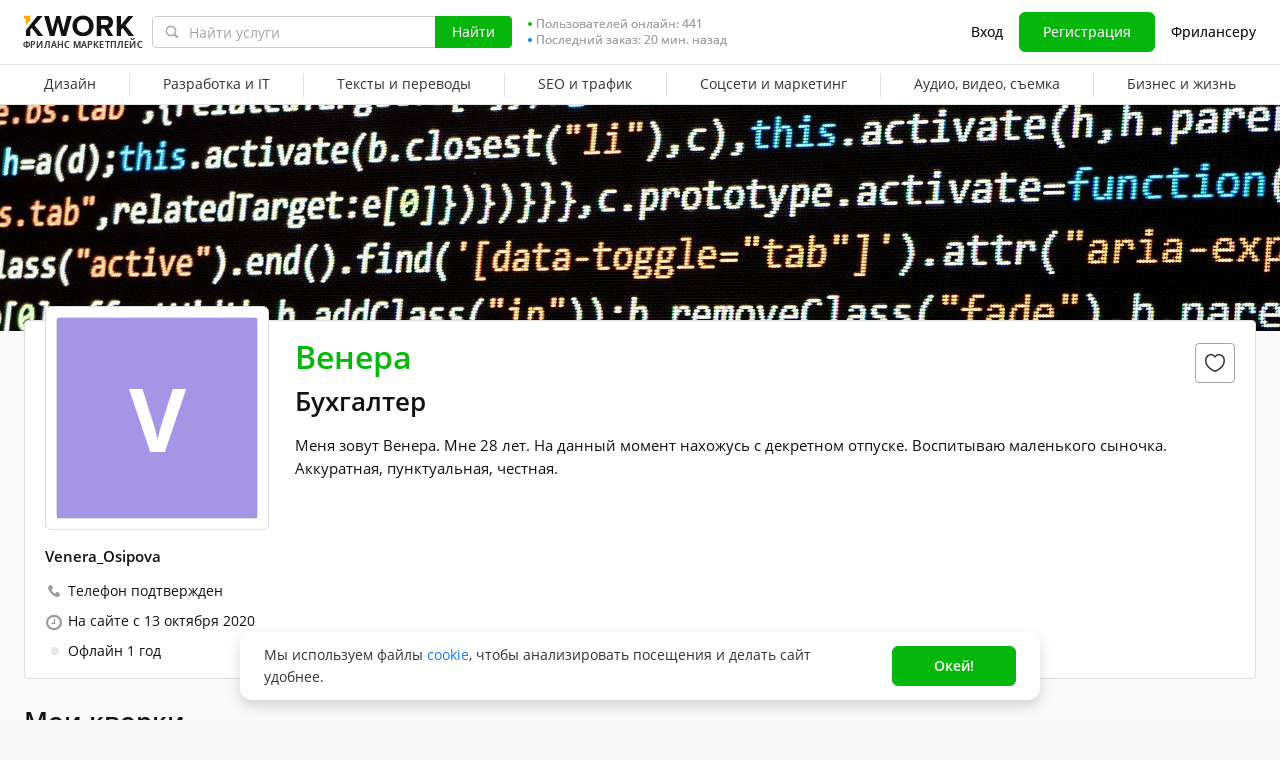

--- FILE ---
content_type: text/javascript
request_url: https://cdn-edge.kwork.ru/js/locales/ru_RU/header.js?ver=27af4748a9cf190fc6_cors
body_size: 14794
content:
var translationsObject2028623120030142392 = {"components/text-counter":{"maxText":"{{0}} из {{1}}","maxSymbolsText":"{{0}} из {{1}} символов","minText":"{{0}} из {{1}} минимум","minSymbolsText":"{{0}} из {{1}} символов минимум","bothText":"{{0}} из {{1}} (минимум {{2}})","bothSymbolsText":"{{0}} из {{1}} символов (минимум {{2}})"},"components/signup/signup":{"enterEmailAddress":"Нужно ввести адрес электронной почты","invalidEmailAddress":"Некорректный адрес электронной почты","registerPopupTitle":"Регистрация","email":"Электронная почта","enterPromoCode":"Введите промокод","promoCodeTitle":"Промокод","iHavePromoCode":"У меня есть промокод","buyer":"покупатель","seller":"продавец","next":"Далее","loginLength":"От 4 до 20 символов","loginOnlyLatin":"Только латинские буквы, цифры и знаки - и _","minPasswordLength":"Минимальная длина - 5 символов","passwordSimpleCombinations":"Не используйте логин в качестве пароля и простые комбинации, например 12345678","loginEmpty":"Нужно ввести логин","loginMustContainLeast4Characters":"Логин должен быть не короче 4-х символов","loginShouldNotExceed":"Логин не может быть длиннее {{0}} символов","loginMustContainOnlyLatinLetters":"Логин может содержать только латинские буквы, цифры и знаки - и _","passwordEmpty":"Нужно ввести пароль","doesNotAcceptMessages":"{{0}} не принимает сообщения от {{1}}. Используйте другой email, пожалуйста","fakeLogin":"Пожалуйста, укажите имя, не содержащее {{word}}","loginAlreadyTakenAddSymbols":"Такой логин занят, добавьте символы для уникальности","confirmNotRobot":"Подтвердите, что вы не робот","notAcceptMessages":"{{0}} не принимает сообщения от Kwork. Используйте другой email, пожалуйста","emailAssociatedWithDeletedKworkAccount":"Этот email уже использовался в аккаунте, который был удалён. Повторное использование email невозможно.","maximumEmailLength":"Максимальная длина email - {{0}} символов","chooseUsername":"Ваш логин (будет виден всем)","username":"Логин","emailForPhone":"Добавьте электронную почту","password":"Пароль","joinNow":"Зарегистрироваться","continueFacebook":"Войти через Facebook","loginViaVkontakte":"Войти через Вконтакте","orRegisterVia":"или","alreadyRegistered":"Уже зарегистрированы?","signInLinkTitle":"Войти","returnToLogin":"Вернуться ко входу"},"pages/settings/settings":{"passwordMustContainLeast":"Длина пароля должна быть не менее 5 символов","enterNewPassword":"Пожалуйста, введите новый пароль","passwordsNotMatch":"Пароль и подтверждение пароля не совпадают"},"components/change-password":{"newPassword":"Новый пароль","reEnterNewPassword":"Новый пароль (еще раз)","savePassword":"Сохранить пароль","passwordReset":"Восстановление пароля"},"components/login":{"signIn":"Вход","printEmailSignup":"Введите адрес электронной почты, на который был зарегистрирован аккаунт","resetPassword":"Сбросить пароль","sentAuthLinkNotificationText":"Для безопасности аккаунта воспользуйтесь ссылкой для входа, которую мы отправили на вашу почту. {{openTag}}Нужна помощь?{{closeTag}}","emailOrLogin":"Электронная почта или логин","password":"Пароль","toSignIn":"Войти","rememberMe":"Запомнить меня","forgotYourPassword":"Забыли пароль?","signWithGoogle":"Войти с Google","signWithApple":"Войти с Apple","newToKwork":"Нет аккаунта?","joinNow":"Зарегистрироваться"},"components/auth/auth-phone":{"authPhoneTitle":"Подтверждение личности"},"components/phone-setting-modal/recaptcha-mixin":{"confirmNotRobot":"Подтвердите, что вы не робот"},"pages/oauth-email":{"emailPlaceholder":"Введите адрес электронной почты","email":"Электронная почта","loginPlaceholder":"Имя аккаунта","login":"Логин","signup":"Зарегистрироваться"},"components/form-agreement/form-agreement":{"termsAgreementText":"Я ознакомлен(а), понимаю и принимаю {{termsLinkOpen}}Пользовательское соглашение{{termsLinkClose}}.","agreementText":"Я ознакомлен(а), понимаю и принимаю {{termsLink}}, {{privacyLink}}. Согласен(а) на сбор и обработку персональных данных в соответствии с 152-ФЗ и на получение email-рассылок","policyAgreementText":"Я ознакомлен(а) с {{policyLinkOpen}}Политикой обработки персональных данных{{policyLinkClose}}.","marketingAgreementText":"Я {{linkTagOpen}}согласен{{linkTagClose}} получать маркетинговые email рассылки.","errorText":"Обязательно"},"components/signup/signup-phone":{"incorrectCode":"Неверный код","confirmPhoneCodeText":"Звонок совершен на номер <strong>{{phone}}</strong>. Пожалуйста, введите последние 4 цифры звонящего номера.","confirm":"Подтвердить","reSendCode":"Запросить код повторно","enterYourPhoneNumber":"Номер телефона не указан","registerViaPhone":"Зарегистрироваться через телефон","registerViaEmail":"Зарегистрироваться через Email"},"components/auth/auth-two-factor":{"email":"E-mail","phone":"Телефон","unknownDeviceOrPlace":"Вы входите с незнакомого устройства или места.","infoTextGetCode":"Получите и введите одноразовый код для подтверждения, что вы - владелец аккаунта.","codeSended":"Код отправлен на <b>{{value}}</b>","selectMethod":"Выберите способ получения кода:","sendCode":"Получить код","sendCodeEmail":"Получить код на e-mail","sendCodeRepeat":"Отправить код повторно {{time}}","footerInfo":"Мы стремимся защитить ваш аккаунт от несанкционированного доступа. Введите полученный код для подтверждения, что вы - владелец аккаунта."},"common/login-popup":{"regainAccessContactSupport":"Для восстановления доступа к аккаунту обратитесь в {{openTag}}Службу Техподдержки{{closeTag}}.","exceededPhoneNumberVerificationLimit":"Лимит допустимых проверок телефонного номера исчерпан. Авторизация в аккаунт недоступна."},"components/nds-invoices-modal":{"serviceFee":"Сервисный сбор Kwork","nds":"НДС","total":"Итого","untilTheEnd2024":"Было до конца 2024","notTaxable":"Не облагается","sinceTheBeginning2025":"Было в 2025","reducedAsMuchAsPossible":"снизили, насколько возможно","sinceTheBeginning2026":"Стало с начала 2026","sinceSummer2026":"Будет с лета 2026","fromTo":"от {{from}}% до {{to}}%","includedInServiceFee":"Включен в сервисный сбор","modalTitle":"Счета с НДС с 2026 года","button":"Понятно","text1":"В связи со вступлением в силу закона от 12.07.2024 №176-Ф3 к сумме пополнения добавляется НДС.","text2":"Это немного увеличит общую комиссию при пополнении несмотря на то, что мы уменьшили сервисный сбор.","greenText":"Но есть отличная новость. В течение 2026 года, ориентировочно к концу осени, мы переведем вас на новый сервис безналичных безопасных сделок, в котором суммарная комиссия составит всего от {{from}}% до {{to}}%."},"legacy-js/refill-commission":{"refillWithMinCommissionTooltip":"Помогает обеспечивать работу Kwork 24/7, оплачивать платежные комиссии и развивать маркетплейс. Сервисный сбор составляет {{0}}% от суммы пополнения, но не менее {{1}}.","refillWithFixedCommissionTooltip":"Помогает обеспечивать работу Kwork 24/7, оплачивать платежные комиссии и развивать маркетплейс. Сервисный сбор составляет {{0}}% от суммы пополнения плюс {{1}}.","refillCommissionTooltip":"Помогает обеспечивать работу Kwork 24/7, оплачивать платежные комиссии и развивать маркетплейс. Сервисный сбор составляет {{0}}, а для сумм от {{1}} - всего {{2}}%.","refillCommissionAdd":"+ сервисный сбор:","refillProviderFeeAdd":"+ комиссия платежной системы"},"components/tochka-bank-modal":{"modalTitle":"Детали заказа","button":"Перейти к оплате","textBottom":"Для оплаты вы будете перенаправлены на сайт","bankName":"АО «Точка Банк»","price":"Цена","serviceFee":"Сервисный сбор","summary":"Итого","securityTitle":"Гарантия безопасности заказа","securityMessage":"Ваши средства под защитой Kwork на время выполнения заказа. Продавец получает оплату после того, как вы проверите и примите заказ. Гарантия возврата 100% в случае просрочки или невыполнения заказа."},"components/balance-popup":{"minimalBillRefillBalanceWithCommission":"Пополнение по безналичному переводу возможно на сумму не менее {{minBalance}} руб. Сервисный сбор от {{minCommission}}% до {{maxCommission}}% в зависимости от суммы пополнения.","minimalBillRefillBalanceOld":"Пополнение по безналичному переводу возможно на сумму не менее {{minBalance}} руб. Сервисный сбор при пополнении счета через банк составляет","minimalBillRefillBalance":"Пополнение по безналичному переводу возможно на сумму не менее {{minBalance}} руб. Сервисный сбор при пополнении счета через банк составляет {{commission}}%","addFundsToBalance":"Пополнение баланса","goToPayment":"Перейти к оплате","addFunds":"Пополнить баланс","createInvoice":"Выписать счет","cardCountryTitleEn":"Пожалуйста, выберите страну использования вашей банковской карты:","cardCountryTitle":"Страна карты","enterAmount":"Введите сумму","enterAmountGreaterThan":"Введите сумму от {{0}} руб","minimumValue":"{{min}} минимум","minimumAmount":"Минимальная сумма","maximumAmount":"Максимальная сумма","termsOfService":"Оплачивая заказ, вы принимаете условия {{openTag}}Договора-оферты{{closeTag}}","closeBalancePopup":"Отмена","keepEnoughFunds":"Пополняйте с запасом, чтобы {{tagBr}}всегда заказывать в один клик","paymentMethod":"Способ оплаты","payPal":"Вы не можете пополнять счет через PayPal. Пожалуйста, выберите другой вариант.","cardCountryTitleTooltip":"Для обработки платежей мы используем различные платежные сервисы, в зависимости от страны вашей карты","cardCountryPlaceholder":"Выберите страну вашей карты","amount":"Сумма, ","summary":"Итого","withNds":"+ НДС.","serviceFeeLearnMore":"Подробнее","serviceFee":"Сервисный сбор","serviceFeeVAT":"+ НДС ({{ndsPercent}}%)","serviceFeeTotal":"Итого к оплате"},"components/payer-company-link":{"companyLinkTooltip":"Ваша компания отправлена на проверку. Мы сообщим, как только она будет проверена. Если компания проверяется дольше 5 минут, обратитесь в {{linkOpen}}Службу Поддержки{{linkClose}}.","addCompany":"Добавить компанию","businessTooltip":"В бизнес-аккаунте можно оплачивать услуги фрилансеров с расчетного счета. В личном аккаунте - банковской картой физического лица.","businessTooltipLink":"Подробнее","business":"Бизнес","private":"Личный"},"js/bill-form-modal/bill-form-modal-field":{"legacyTranslation2":"Возможен ввод только русских букв","legacyTranslation3":"Недостаточно цифр","legacyTranslation5":"не может содержать более {{0}} цифр","legacyTranslation4":"должен содержать {{0}} цифр"},"components/bill-form-modal/account-statement":{"ofertaAgreementText":"Принимаю {{ofertaAgreementLinkOpen}}Договор-оферту{{ofertaAgreementLinkClose}}.","policyAgreementText":"Даю {{approvalLinkOpen}}согласие{{approvalLinkClose}} на обработку моих персональных данных в соответствии с {{policyLinkOpen}}Политикой обработки персональных данных{{policyLinkClose}}.","attentionOneEntity":"Пополнять баланс аккаунта безналом можно только с одного юрлица. После первой успешной оплаты к вашему аккаунту будет привязано юрлицо, с которого поступит оплата.","edoTip":"Если вам нужны оригиналы документов, вы можете настроить ЭДО на странице Баланса. Оригиналы документов  в бумажном виде не предоставляются.","ofertaAgreementErrorText":"Необходимо принять Договор-оферту","policyAgreementErrorText":"Необходимо дать согласие на обработку персональных данных"},"components/bill-form-modal/bill-form-modal":{"changeAccountStatementTitle":"Изменение реквизитов компании","changeAccountStatementText":"Для изменения реквизитов компании, напишите в {{tagOpen}}Службу поддержки{{tagClose}}.","back":"Назад","writeSupport":"Написать в Службу поддержки"},"components/ban-ru-modal":{"accessTitle":"Доступ ограничен","notResident":"Я не резидент РФ","previewText":"К сожалению, вынуждены сообщить, что резиденты РФ в настоящее время не могут использовать сайт Kwork.com. Приносим извинения за временные неудобства. Как только ситуация изменится, мы обязательно вам сообщим.","notResidentTitle":"Доступ ограничен","confirm":"Подтверждаю","location":"Произошла ошибка, и вы не резидент РФ? Пожалуйста следуйте инструкции:","checkboxLabel":"Я подтверждаю, что не являюсь резидентом РФ"},"components/country-select-modal":{"modalTitle":"Выберите свой регион","send":"OK","regionSelectPlaceholder":"Выберите регион"},"components/fssp-warning-modal":{"text2":"ФССП (Федеральная служба судебных приставов) прислала в банк Точка требование о заморозке средств вашей компании по {{linkTagOpen}}исполнительному производству{{linkTagClose}}. Для урегулирования ситуации обратитесь к судебному приставу, запустившему исполнительное производство.","title":"Почему заморожены средства?","button":"Понятно","text1":"Средства, которые вы внесли безналичным способом от лица компании, хранятся на виртуальном балансе номинального счета в банке Точка. Ваша компания является бенефициаром этих средств (Статья 860.1 ГК РФ)."},"pages/header/general":{"submenuVeryPopular":"Очень популярная рубрика","submenuNew":"Новый","submenuBeta":"БЕТА","logoSubtext":"Фриланс маркетплейс","menuItemSignIn":"Вход","forFreelancers":"Фрилансеру","emptyInbox":"У вас пока нет новых сообщений.","emptyNotification":"У вас пока нет новых уведомлений.","menuItemChat":"Чат","onlineUsers":"Пользователей онлайн","lastOrderDate":"Последний заказ: {{time}} назад","menuItemOrders":"Заказы","menuItemExchange":"Проекты","menuItemFavorites":"Избранное","menuItemKworks":"Кворки","menuItemProjects":"Биржа","menuItemPortfolio":"Портфолио","menuItemAnalytics":"Аналитика","menuItemMore":"Еще","leaveYourFeedbackAboutKwork":"Оставьте свое мнение о Kwork и получите награду в профиль.","goToSurvey":"Перейти к опросу","newRequest":["{{openTag}}+%count%{{closeTag}} новый проект за сутки","{{openTag}}+%count%{{closeTag}} новых проекта за сутки","{{openTag}}+%count%{{closeTag}} новых проектов за сутки"]},"components/price-with-currency/price-with-currency":{"from":"от ","rubles":["рубль","рубля","рублей"]},"components/cart":{"cartCountFull":"Количество","cartKworkName":"Кворк","cartCount":"Кол-во","cartOptions":"Доп. опции","cartPrice":"Сумма","cartButton":"Заказать","cartEmpty":"Корзина пуста. Но так быть не должно ;)<br>Добавляйте кворки, делайте заказы!","extraOption":["{{0}} опция","{{0}} опции","{{0}} опций"]},"components/balance-dropdown":{"fsppBalanceValue":"{{amount}} руб.","fsppBalanceTotal":"Всего:","fsppBalanceLocked":"Заморожено ФССП:","fsppBalanceAvailable":"Доступно:","fsppBalanceLink":"Подробнее","addFunds":"Пополнить баланс"},"components/support-phones/support-phones":{"needHelp":"Все еще нужна помощь?","contactUs":"Свяжитесь с нами по адресу {{supportEmail}}","callUs":"Или позвоните нам","changeLocation":"Сменить местоположение"},"legacy-translations":{"publicHtmlThemesComponentsHeaderNotificationsDropdownboxTpl1":"У вас пока нет новых уведомлений.","srcClassesHelpersJs1":"Январь","srcClassesHelpersJs2":"Февраль","srcClassesHelpersJs3":"Март","srcClassesHelpersJs4":"Апрель","srcClassesHelpersJs5":"Май","srcClassesHelpersJs6":"Июнь","srcClassesHelpersJs7":"Июль","srcClassesHelpersJs8":"Август","srcClassesHelpersJs9":"Сентябрь","srcClassesHelpersJs10":"Октябрь","srcClassesHelpersJs11":"Ноябрь","srcClassesHelpersJs12":"Декабрь","srcClassesHelpersJs13":"год","srcClassesHelpersJs14":"года","srcClassesHelpersJs15":"лет","srcClassesHelpersJs16":"месяц","srcClassesHelpersJs17":"месяца","srcClassesHelpersJs18":"месяцев","srcClassesHelpersJs19":" и "},"common/menu":{"buyer":"Я покупатель","seller":"Я продавец","kwork10Years":"Отмечаем ДР Kwork вместе!","menuBlackFridayTextLink":"ЧП! -50% на кворки","winIphone":"Выиграйте iPhone 16","profile":"Профиль","settings":"Настройки","menuCashFlow":"Денежный Поток","hidden":"Черный список","help":"Помощь","employed":"Увеличьте доход на 47%","moderation":"Модерация","logout":"Выйти"},"pages/index/worker-status":{"helpYouCanActivateYourKwork":"Можно активировать кворки, установив статус «Принимаю заказы» или временно отключить их, установив статус «Занят».","helpWhyChangeStatus":"Зачем приостанавливать кворки?","helpFailureSellActiveKwork":"Отказ от продажи активного кворка снижает рейтинг ответственности. Кворки хуже ранжируются, а продажи падают. Чтобы не допускать снижения рейтинга, установите статус «Занят», когда не готовы принимать новые заказы.","helpFaqTitle":"Частые вопросы","helpAffectedIfBusy":"1. Если установить статус «Занят», кворки будут ранжироваться хуже?","helpAffectedIfBusyAnswer":"Нет. Рейтинг кворков не меняется. Они лишь временно скрываются из каталога.","helpDoesStatusAffectOrders":"2. Влияет ли статус на текущие заказы?","helpDoesStatusAffectOrdersAnswer":"Нет. Их нужно выполнить как обычно в срок и качественно.","helpChangeStatus":"3. Как поменять статус?","helpChangeStatusAnswer":"Просто нажмите на переключатель. Также поменять статус можно на странице «Мои кворки».","statusFree":"Принимаю заказы","busy":"Занят","changeStatus":"Изменить статус","unpauseTitle":"Настройка активации","unpauseAllKworks":"активировать все кворки","unpauseActiveBeforeBusy":"активировать кворки, которые были активны до включения статуса «Занят»"},"components/custom-search":{"legacyTranslation1":"Недавний поиск","legacyTranslation2":"Очистить","legacyTranslation3":"Пользователи с логином","placeholderFindServices":"Найти услуги","services":"Услуги","buttonSearch":"Найти"},"time":{"todayCapitalLetter":"Сегодня","yesterdayCapitalLetter":"Вчера","dayCountShort":"{{0}} д.","hourCountShort":"{{0}} ч.","minuteCountShort":"{{0}} мин.","secondCountShort":"{{0}} сек.","january":["январь","января","января"],"february":["февраль","февраля","февраля"],"march":["март","марта","марта"],"april":["апрель","апреля","апреля"],"may":["май","мая","мая"],"june":["июнь","июня","июня"],"july":["июль","июля","июля"],"august":["август","августа","августа"],"september":["сентябрь","сентября","сентября"],"october":["октябрь","октября","октября"],"november":["ноябрь","ноября","ноября"],"december":["декабрь","декабря","декабря"],"dayCount":["{{0}} день","{{0}} дня","{{0}} дней"],"hourCount":["{{0}} час","{{0}} часа","{{0}} часов"],"minuteCount":["{{0}} минута","{{0}} минуты","{{0}} минут"],"secondCount":["{{0}} секунда","{{0}} секунды","{{0}} секунд"],"dayCountGenitive":["{{0}} дня","{{0}} дней","{{0}} дней"]},"pages/event/general":{"accountSuspendedWithDate":"Ваша учетная запись заблокирована до {{date}}","accountSuspended":"Ваша учетная запись заблокирована","accountSuspendedReason":"Причина: {{reason}}","cardLimit":"В целях обеспечения безопасности пополнение баланса аккаунта возможно только с 3 разных карт в течение 30 дней. Пожалуйста, воспользуйтесь одной из трёх карт, с которых вы уже пополняли аккаунт. Если вам необходимо увеличить этот лимит, обратитесь в {{linkStart}}Службу поддержки{{linkEnd}}","eventAutomaticallyPaused":"У вас есть кворк, у которого доля загруженных работ в портфолио ниже {{percent}}%. Этот кворк поставлен на паузу. {{openTag}}Подробнее...{{closeTag}}","lowPortfolioTextPaused":"У вас есть кворк, в который загружено менее 5 работ портфолио. Этот кворк поставлен на паузу. {{openTag}}Подробнее...{{closeTag}}","kworksPausedReasonWithDate":"Ваши кворки заблокированы до {{date}}.{{newLine}} Причина: {{reason}}.","kworksPausedReason":"Ваши кворки заблокированы.{{newLine}} Причина: {{reason}}.","kworksWereHiddenHiddenBecauseYouHaveNotSignedInFor18Months":"Ваши кворки скрыты, поскольку вы не заходили в систему 18 месяцев.<br>{{openTag}}Нажмите{{closeTag}}, чтобы включить их.","kworkUnblockAbuseUnblock":"Пожалуйста, избегайте перечисленных выше ситуаций! Нажмите {{linkStart}}разблокировать{{linkEnd}}, и ваши кворки сразу станут доступными для заказа из вашего профиля. Однако они все еще будут скрыты из каталога в течение {{time}}.","kworksUnpaused":"Ваши кворки станут доступными в каталоге {{date}} в {{time}}","checkOrdersTasks":"У вас остался 1 день, чтобы проверить работу по задачам в {{linkStart}}заказах{{linkEnd}}. Если за это время вы не проверите их, они будут приняты автоматически.","checkOrders":"У вас остался 1 день, чтобы проверить выполненные {{linkStart}}заказы{{linkEnd}}. Если за это время вы не проверите их, они будут приняты автоматически.","checkOrderTask":"У вас остался 1 день, чтобы проверить работу по задаче в заказе \"{{orderLink}}\". Если за это время вы не проверите его, работа по задаче будет принята автоматически.","checkOrder":"У вас остался 1 день, чтобы проверить выполненный заказ \"{{orderLink}}\". Если за это время вы не проверите его, он будет принят автоматически.","weekendsAvailability":"Если вы не работаете в выходные, {{openTag}}скройте свои кворки{{closeTag}} на этот период, чтобы избежать снижения рейтинга и негатива покупателей.","hasExpiredOrderReceiptNotification":"У вас есть заказы без вовремя загруженных чеков, поэтому работа с новыми заказами временно ограничена. {{openTag}}Подробнее{{closeTag}}","kworksPausedReasons":"Ваши кворки заблокированы. Возможны следующие причины блокировки:{{newLine}}\n- Получен новый заказ, но в течение {{time}} вы не начали над ним работу;{{newLine}}\n- Заказ был отменен вами или покупателем по неуважительной с вашей стороны причине;{{newLine}}\n- Вы не ответили на личные сообщения от нового покупателя в течение {{time}}.","ie":"Внимание! В браузерах Internet Explorer сайт может отображаться и работать некорректно.{{newLine}} Пожалуйста, воспользуйтесь другим браузером.","visaMasterCard":"По многочисленным просьбам пользователей мы добавили возможность вывода денежных средств на карты Visa и MasterСard России.","moderationExtended":"В связи с большой очередью кворков на модерации срок модерации временно увеличен до 5 рабочих дней.","fundsIncreased":"В связи с техническими сложностями на стороне платежной системы срок зачисления средств при пополнении баланса может быть увеличен. Приносим извинения за неудобства.","noHolidaysWithdrawals":"В праздничные дни вывод средств не осуществляется. Ближайшая дата вывода - 13 мая.","virtualLogin":"Вы виртуально авторизованы под удаленным пользователем","updateWidgetCode":"<strong>Внимание!</strong> Обновите код ваших виджетов. Код виджетов изменился.","virtualAuthHacked":"Вы виртуально авторизованы под взломанным пользователем"},"components/after-registration-events":{"letterNotDelivered2":"Не получается доставить письмо на почтовый адрес {{email}}","emailSilentBannedTitle":"Ваш email указан с ошибкой или является временным.","needActivateAccount":"Вам нужно активировать свой аккаунт","letterNotDeliveredDesc2":"Проверьте правильность написания почтового адреса. Если он указан неверно - измените email. {{lineBreak}} Проверьте переполнение почты и проблемы с сервером. Если всё хорошо - возобновите отправку.","emailSilentBannedText":"Для активации аккаунта измените email и верифицируйте его.","needActivateAccountDesc":"На ваш email отправлено письмо со ссылкой, перейдите по ней для активации аккаунта.","changeEmail":"Изменить email","resumeSendingButton":"Возобновить отправку","changeEmailPlaceholder":"Новый адрес","updateAndSend":"Обновить и отправить","resendEmail":"Отправить письмо повторно","seconds":"сек"},"js/kwork-view/cashless-unavailable-notification":{"cashlessUnavailableUpdated":"Этому продавцу нельзя оплатить безналом. Можно оплатить картой как частное лицо.","learnMore":"{{linkOpen}}Подробнее{{linkClose}}"},"pages/general/recommendation-app-desktop":{"installMobileAppText":"Установите мобильное приложение Kwork, чтобы не пропустить важные события в вашем аккаунте!","install":"Установить"},"components/mobile-nav/general":{"itemSignIn":"Вход","menuItemCategories":"Каталог услуг","itemOrders":"Заказы","itemExchange":"Проекты","itemFavorites":"Избранное","itemHelp":"Помощь","itemToHomepage":"На главную","itemAnalytics":"Аналитика продаж","itemProfile":"Профиль и настройки","itemPortfolio":"Портфолио","itemSignOut":"Выход","buyer":"Я покупатель","seller":"Я продавец"},"js/header/mobile-catalog/mobile-catalog-item-mark":{"legacyTranslation1":"Очень популярная рубрика","legacyTranslation2":"Новый","legacyTranslation3":"БЕТА"},"pages/inbox/conversation-message":{"hiddenContactsText":"контактные данные скрыты","hiddenContactsTooltip":"В целях обеспечения безопасности сделок на Kwork не поддерживается передача контактных данных. {{linkStart}}Подробнее{{linkEnd}}"},"js/header/mobile-catalog":{"legacyTranslation1":"Категории"},"components/mobile-nav/footer":{"desktop":"Версия для компьютера"},"components/mobile-nav/help-links":{"itemFAQ":"Вопрос-ответ","itemHowEarnKwork":"Как зарабатывать на Kwork","protection":"Программа защиты покупателей","itemContactSupport":"Служба поддержки","helpItemTerms":"Пользовательское соглашение","itemHelp":"Помощь"},"components/mobile-nav/useful-links":{"usefulItemForBuyers":"Покупателям","usefulItemCases":"Кейсы","usefulItemForSellers":"Фрилансерам","usefulItemKworkBook":"Как зарабатывать на Kwork","usefulItemWorldwide":"Продавайте кворки за $","usefulItemMobileApp":"Мобильное приложение","usefulItemReferralProgram":"Партнерская программа","usefulItemBlog":"Блог","usefulTitle":"Полезное"},"pages/mobile-nav/worker-items":{"kworks":"Кворки","orders":"Заказы","exchange":"Биржа","in24Hours":"за сутки","employed":"Увеличьте доход на 47%","newRequest":["проект","проекта","проектов"]},"pages/manage-kworks/kwork-limit-modal":{"modalTitleTooltip":"На Kwork изменен лимит по максимальному количеству кворков в одном аккаунте, теперь он составляет 300 штук. {{openLink}}Подробнее{{closeLink}}","radioText1":"Активировать кворки с наивысшим рейтингом","radioTooltip1":"{{openTag}}Автоматически будут активированы кворки с положительным рейтингом, по которым были успешно выполненные заказы. В случае, если таких кворков окажется более 300 — будут активированы 300 кворков с самым высоким рейтингом. {{openLink}}Подробнее о рейтинге{{closeLink}}{{closeTag}}{{openTag}}Если таких кворков менее 300 – вы сможете активировать недостающие до лимита кворки вручную.{{closeTag}}","radioText2":"Выбрать кворки для активации вручную","modalTitle":"Количество кворков для активации превышает лимит","buttonConfirm":"Подтвердить","modalText":"Выберите подходящий вам вариант:"},"pages/general/recommendation-app":{"kworkFor":"Kwork для","install":"Скачать"},"components/self-employed-modal":{"changingPaymentDetails":"Изменение платежных реквизитов","trackModalTitle":"Подтверждение статуса самозанятого или ИП","notificationModalTitle":"Изменение комиссии на вывод","statusSelfEmployedRejectedTitle":"Проверка самозанятости не пройдена","statusIndividualEntrepreneurRejectedTitle":"Проверка ИП не пройдена","statusPendingTitle":"Проверка данных","statusSelfEmployedSuccessTitle":"Проверка самозанятости прошла успешно","statusIndividualEntrepreneurSuccessTitle":"Проверка ИП прошла успешно","title":"Подтвердите статус самозанятого или ИП","checkSelfEmployedTitle":"Проверка данных cамозанятого","checkIndividualEntrepreneurTitle":"Проверка данных ИП","checkText":"Для работы с компаниями нужно подтвердить, что у вас есть статус «Самозанятый» или «ИП» ({{openTag}}как стать самозанятым{{closeTag}}). ","noticeTooltipListItem3":"Как обеспечивается безопасность данных самозанятого?","noticeTooltipLinkIndividualEntrepreneur":"Как обеспечивается безопасность данных ИП?","noticeTooltipListItem1":"Данные надежно защищены алгоритмом шифрования, не видны покупателю и используются исключительно для выплаты средств на ваш банковский счет.","noticeTooltipListItem2":"Партнер по выплатам – Банк Точка (лицензия банка России № 3545 от 03.02.2023).","selfEmployed":"самозанятого","individualEntrepreneur":"ИП","pendingText":"Проверка данных займет от 1 минуты до нескольких часов. {{newLine}}Пожалуйста, ожидайте обновления статуса в вашем профиле. {{newLine}}{{linkOpen}}Как я узнаю, что мой статус подтвержден?{{linkClose}}","successText":"Поздравляем! Ваш статус {{userType}} подтвержден. Информация отображена в вашем Профиле и в Настройках. {{linkOpen}}Подробнее{{linkClose}}","rejectedSelfEmployedText1":"К сожалению, нам не удалось подтвердить ваш статус самозанятого. Пожалуйста, убедитесь, что все данные заполнены правильно и вы стоите на учете как плательщик налога на профессиональный доход.","rejectedIndividualEntrepreneurText1":"К сожалению, нам не удалось подтвердить ваш статус ИП. Пожалуйста, убедитесь что все данные заполнены правильно. ","rejectedText2":"Если данные верны, вы можете отправить повторный запрос на проверку данных или написать в {{openTag}}Службу поддержки{{closeTag}}, чтобы попытаться решить данную проблему.","addressSuccessfullyUpdatedButton":"ОК","readyButton":"Готово","pendingButton":"Понятно","closeButton":"Закрыть","repeatButton":"Повторный запрос","addressSuccessfullyUpdatedText":"Адрес успешно прошел проверку","textNotificationNew1":"Комиссия за вывод средств резидентов РФ, не имеющих подтвержденного статуса самозанятого или ИП составляет 7%. В то же время {{openTag}}для продавцов самозанятых{{closeTag}} и {{openTag}}ИП{{closeTag}} комиссия за вывод средств варьируется от 1% до 3% в зависимости от способа выплаты и типа клиента. {{linkOpen}}Подробнее о снижении комиссии{{linkClose}}.","titleNotificationNew1":"Снизьте комиссию до 1%, не переплачивайте!","textNotification3":"Пройдите регистрацию на Kwork как самозанятый (или ИП), чтобы получить следующие преимущества:","listNotificationTitle1":"Уменьшение комиссии","listNotificationText1":"Если вы самозанятый или ИП, то комиссия за вывод средств по сделкам с компаниями составит всего 1%. Деньги будут отправлены автоматически по указанным реквизитам сразу после завершения заказа. По сделкам с физическими лицами комиссия на вывод составит 3%. Таким образом вы экономите до 6% при выводе средств.","listNotificationTitle2":"Повышение дохода","listNotificationText2":"Kwork переходит на такое взаимодействие с юридическими лицами из РФ, при котором оказывать им услуги смогут только самозанятые и ИП. Весь объем их заказов перераспределится на самозанятых и ИП. По нашим прогнозам, доход каждого фрилансера со статусом самозанятого или ИП на Kwork в течение года вырастет на 47%. А в течение следующих 2-3 лет до 80%+, так как доля заказов от юрлиц постоянно растет.","text1":"Если вы уже зарегистрированы как самозанятый (или ИП), скорее подтверждайте свой статус на Kwork. Если нет - зарегистрироваться как самозанятый проще простого, понадобится буквально 5 минут.","text2":"Выберите свой вариант, чтобы продолжить:","link1":"Я хочу узнать, как стать самозанятым","link2":"Я самозанятый","link3":"Я ИП","noticeText":"Покупатели на Kwork не получат доступ к вашим персональным данным.","detailLink":"Подробнее","checkListItem1":"Заполните данные в полях ниже.","checkListItem2":"На \"Шаге 2\" укажите банковские реквизиты для получения выплат после заказа.","checkListItem3":"После успешной проверки, в вашем профиле отобразится статус, что вы работаете с компаниями.","pendingHeader":"Данные успешно сохранены","acquaintedCheckbox":"Ознакомился с информацией"},"components/self-employed-poll-modal":{"modalCancelledTitle":"Увеличьте доход на Kwork!","modalTitleUpdated":"Увеличьте доход на Kwork!","cancelledText":"Если в будущем вы захотите получать заказы от компаний, то вам нужно будет подтвердить статус самозанятого или ИП в Шаге Nº5 на {{linkOpen}}странице продавца{{linkClose}}.","buttonSuccess":"Понятно","readyBtn":"Готов подтвердить статус прямо сейчас","cancelBtn":"Не хочу получать заказы от компаний","cancelledHeader":"Вы отказались получать заказы от компаний","text1Updated":"На Kwork активно регистрируются новые компании, которые могут работать только с продавцами, подтвердившими статус самозанятого или ИП. И до конца 2025 года все заказы по безналу станут доступны только для этих продавцов. Компаний становится все больше, заказы от них поступают все чаще. Не хватает только вас!","modalHeaderUpdated":"Подтверждайте статус самозанятого или ИП, чтобы получить все преимущества:","advantageTitle1":"Снижение конкуренции","advantageText1Updated":"Компании могут делать заказы по безналу только у продавцов с подтвержденным статусом. Кворки таких продавцов выделяются специальным бейджем в каталоге для компаний.","advantageTitle2":"Уменьшение комиссии","advantageText2Updated":"После подтверждения статуса комиссия на вывод средств по заказам от физлиц снизится до 3% (вместо 7%), а по заказам от компаний составит всего 1%!","advantageTitle3":"Увеличение дохода","advantageText3":"За счет снижения конкуренции и уменьшения комиссии растет доход фрилансеров с подтвержденным статусом. Кроме того, по заказам от компаний средний чек в 3 раза выше, чем по заказам от физлиц.","text2Updated":"Хотите работать с компаниями, получать больше заказов и увеличить свой доход? Нажмите кнопку ниже, чтобы подтвердить статус самозанятого или ИП прямо сейчас!"},"components/tax-status-modal":{"taxSystem1":"УСН (Упрощенная система налогообложения)","taxSystem2":"ОСНО (Общая система налогообложения)","taxSystem3":"НПД (самозанятый)","taxSystemOther":"Другая (АУСН, ПСН, ЕСХН)","ndsRateNone":"Не применяется","ndsRate5":"5%","ndsRate7":"7%","ndsRate22":"22%","taxStatusConfirmTitle":"Подтвердите корректность данных","taxStatusTitle":"Статус налогообложения","taxStatusText":"Корректный документооборот по сделкам очень важен для бухгалтерской отчетности, а ошибки в нем могут привести к штрафам со стороны ФНС. Для того, чтобы обеспечить документооборот без ошибок, нам необходимо запросить ваш актуальный налоговый статус. {{openTag}}Подробнее о системе налогообложения.{{closeTag}}","checkboxArticleTooltip":"{{openTag}}{{openLink}}Статья 431.2 ГК РФ{{closeLink}} (\"Заверения об обстоятельствах\") позволяет одной стороне договора официально гарантировать другой стороне, что определенные факты, важные для сделки, являются правдой (например, \"я плательщик НДС\", или \"у меня есть лицензия\"). \n{{openTag}}Если эти заверения окажутся ложными, виновная сторона обязана будет возместить все убытки, которые понесет из-за этого вторая сторона.{{closeTag}}","confirmText1":"Вы указали, что применяете {{tax}} и НДС {{nds}}. ","cancelButton":"Отмена","signButton":"Все верно, подписать","taxStatusButton":"Подписать","confirmText2":"Ошибки могут привести к налоговым проверкам, штрафам и санкциям.","confirmText3":"Напоминаем, вы несете финансовую ответственность за достоверность этих сведений","checkboxArticleLabelLink":"ст. 431.2 ГК РФ","formTitle":"Пожалуйста, ответьте на вопросы:","formQuestionTaxSystem":"Укажите вашу систему налогообложения начиная с 2026 года:","formQuestionNdsRate":"Какую ставку НДС вы применяете начиная с 2026 года?","formQuestionData":"Дата, с которой применяется данный статус и ставка НДС:","placeholderSelectDate":"Выберите дату","checkboxArticleLabel":"Я подтверждаю, что указанные сведения являются полными и достоверными. Я понимаю, что данное Информационное письмо является заверением об обстоятельствах в значении"},"components/quick-faq":{"legacyTranslation1":"Вопросы - Ответы","legacyTranslation2":"Результаты поиска по запросу","legacyTranslation3":"К сожалению, по этому запросу ничего не найдено. Сформируйте другой запрос.","legacyTranslation4":"Популярные статьи"},"components/upload-receipts-modal":{"title":"Загрузите чеки по выполненным заказам","closeButton":"Отмена","uploadButton":"Загрузить чеки","text":"У вас не загружены чеки по заказам, выполненным более 7 дней назад. До загрузки чеков действуют временные ограничения:","listItem1":"остановлены ваши активные кворки","listItem2":"не получится принять новый заказ в работу, сделать отклик или создать кворк","text2":"После загрузки чеков ограничения снимутся автоматически.","more":"Подробнее"},"components/yescrow-add-company-modal":{"addressLabel":"Укажите полный юридический адрес","addressPlaceholder":"Город, улица, дом, квартира/офис","addressErrorEmpty":"Укажите полный юридический адрес","innLabel":"Укажите ИНН организации, которая будет оплачивать услуги фрилансеров","innPlaceholder":"ИНН компании","innErrorEmpty":"Укажите ИНН организации","innErrorMin":"Недостаточно цифр","innErrorMax":"ИНН не может содержать более 12 цифр","agreementTooltip":"{{linkOpen}}Что такое простая электронная подпись?{{linkClose}}","statusPendingTitle":"Проверка данных","headerSuccess":"Компания успешно добавлена","headerRejected":"Компания не добавлена","header":"Добавьте свою компанию","pendingButton":"Понятно","buttonSuccess":"Пополнить баланс","buttonRejected":"Написать в Службу поддержки","addCompany":"Добавить","pendingText":"Проверка данных займет от 1 минуты до нескольких часов. {{newLine}}Пожалуйста, ожидайте обновления статуса в вашем профиле.","rejectedTextErrorBank":"К сожалению, от банка было получено сообщение о невозможности добавления данной компании. Проверьте данные и попробуйте снова или обратитесь в {{linkOpen}}Службу поддержки{{linkClose}}, чтобы попытаться решить данную проблему.","rejectedTextErrorKwork":"В любом случае вы можете продолжать работать на Kwork как обычно, оплачивая услуги банковской картой как частное лицо.","rejectedTextError":"Произошла ошибка и компания не была добавлена. Пожалуйста, сообщите об этом в {{linkOpen}}Службу поддержки{{linkClose}}.","pendingHeader":"Данные успешно сохранены","pendingTextLink":"Как я узнаю, что компания добавлена?","successText1":"Поздравляем! Компания добавлена.","successText2":"Теперь вы сможете пополнять баланс и оплачивать услуги продавцов на Kwork безналичным способом со своего расчетного счета.","addCompanyAttention":"В аккаунт можно добавить только одну компанию. После добавления компании, данные этого юрлица будут привязаны к вашему аккаунту и вы сможете оплачивать услуги в этом аккаунте с расчетного счета этой компании.","accept":"Я ознакомлен(а), понимаю и принимаю","serviceAgreement":"Договор оказания услуг","and":"и","signatureAgreement":"Соглашение об использовании ПЭП","agreementPolicyText1":"Я даю","agreementPolicyText2":"согласие","agreementPolicyText3":"на обработку моих персональных данных в соответствии с","agreementPolicyText4":"Политикой обработки персональных данных"},"components/quick-faq/quick-faq-search":{"legacyTranslation1":"Задайте свой вопрос"},"common/cart-module":{"kworkAddedToCart":["кворк добавлен в корзину","кворка добавлены в корзину","кворков добавлены в корзину"]}};for(var key in translationsObject2028623120030142392){if (window.translations && window.translations.hasOwnProperty(key)){window.translations[key]=Object.assign(window.translations[key],translationsObject2028623120030142392[key])}else{if(!window.translations) {window.translations = {};}window.translations[key]=translationsObject2028623120030142392[key]}}

--- FILE ---
content_type: text/javascript
request_url: https://cdn-edge.kwork.ru/js/locales/ru_RU/common-bottom-dcl.js?ver=2739e02c890c0bb955_cors
body_size: 2587
content:
var translationsObject50009373914339414 = {"components/form-agreement/form-agreement":{"termsAgreementText":"Я ознакомлен(а), понимаю и принимаю {{termsLinkOpen}}Пользовательское соглашение{{termsLinkClose}}.","agreementText":"Я ознакомлен(а), понимаю и принимаю {{termsLink}}, {{privacyLink}}. Согласен(а) на сбор и обработку персональных данных в соответствии с 152-ФЗ и на получение email-рассылок","policyAgreementText":"Я ознакомлен(а) с {{policyLinkOpen}}Политикой обработки персональных данных{{policyLinkClose}}.","marketingAgreementText":"Я {{linkTagOpen}}согласен{{linkTagClose}} получать маркетинговые email рассылки.","errorText":"Обязательно"},"legacy-translations":{"srcLegacyJsInfoCookieUsesJs1":"Kwork использует файлы cookie для улучшения работы с сайтом, сбора аналитики, персонализации контента и рекламы. Нажимая «Принять cookie», вы соглашаетесь на хранение файлов cookie на вашем устройстве в соответствии с нашей <a href=\"/privacy\" target=\"_blank\">Политикой конфиденциальности</a>","srcLegacyJsInfoCookieUsesJs2":"Принять cookie"},"components/blocked-kworks-modal/blocked-kworks-modal":{"kworksPausedReasons":"Ваши кворки заблокированы. Возможны следующие причины блокировки:{{newLine}}\n- Получен новый заказ, но в течение {{time}} вы не начали над ним работу;{{newLine}}\n- Заказ был отменен вами или покупателем по неуважительной с вашей стороны причине;{{newLine}}\n- Вы не ответили на личные сообщения от нового покупателя в течение {{time}}.","unlockKworks":"Пожалуйста, избегайте перечисленных выше ситуаций! Нажмите {{linkStart}}разблокировать{{linkEnd}}, и ваши кворки сразу станут доступными для заказа из вашего профиля. Однако они все еще будут скрыты из каталога в течение {{time}}.","kworksDisabled":"Ваши кворки скрыты, поскольку вы не заходили в систему 18 месяцев.\n{{openTag}}Нажмите{{closeTag}}, чтобы включить их.","title":"Создание кворка недоступно","button":"Готово","text":"Возможность создания нового кворка отключена на время блокировки ваших кворков.","textDate":"Ваши кворки заблокированы до {{date}}","textReason":"Причина: {{reason}}."},"components/cookies-agreement":{"text":"Мы используем файлы {{linkTagOpen}}cookie{{linkTagClose}}, чтобы анализировать посещения и делать сайт удобнее. ","button":"Окей!"},"pages/layout/footer-new-design":{"downloadIOS":"Скачать для IOS","downloadAndroid":"Скачать для Android","logoText":"Фриланс маркетплейс","lastOrderTimeLeft":"Последний заказ: {{timeLeft}} назад","online":"Онлайн","orderTimeLeft":"Заказ: {{timeLeft}} назад","aboutKworkMenuTitle":"О Kwork","aboutKwork":"О проекте","buyerProtectionMenuItemTitle":"Программа защиты покупателей","platformRulesMenuItemTitle":"Пользовательское соглашение","privacyPolicy":"Политика обработки ПД","linkPaymentMethods":"Способы оплаты","teamKwork":"Карьера в Kwork","communityMenuTitle":"Сообщество","blog":"Блог","affiliateProgram":"Партнерская программа","cases":"Кейсы","usefulMenuTitle":"Полезное","forBuyers":"Покупателям","forSellers":"Фрилансеру","sellKworksDollar":"Продавайте кворки за $!","howToEarnOnKwork":"Как зарабатывать на Kwork","categories":"Рубрики","kworkMobileApp":"Мобильное приложение","helpMenuTitle":"Помощь","approvalProcessMenuItemTitle":"Правила модерации","faq":"Вопрос — Ответ","supportTeam":"Служба поддержки","switchToMobileVersion":"Перейти на мобильную версию","onlineUserCount":["Сейчас на сайте {{0}} пользователь","Сейчас на сайте {{0}} пользователя","Сейчас на сайте {{0}} пользователей"]},"time":{"todayCapitalLetter":"Сегодня","yesterdayCapitalLetter":"Вчера","dayCountShort":"{{0}} д.","hourCountShort":"{{0}} ч.","minuteCountShort":"{{0}} мин.","secondCountShort":"{{0}} сек.","dayCountGenitive":["{{0}} дня","{{0}} дней","{{0}} дней"],"january":["январь","января","января"],"february":["февраль","февраля","февраля"],"march":["март","марта","марта"],"april":["апрель","апреля","апреля"],"may":["май","мая","мая"],"june":["июнь","июня","июня"],"july":["июль","июля","июля"],"august":["август","августа","августа"],"september":["сентябрь","сентября","сентября"],"october":["октябрь","октября","октября"],"november":["ноябрь","ноября","ноября"],"december":["декабрь","декабря","декабря"],"dayCount":["{{0}} день","{{0}} дня","{{0}} дней"],"hourCount":["{{0}} час","{{0}} часа","{{0}} часов"],"minuteCount":["{{0}} минута","{{0}} минуты","{{0}} минут"],"secondCount":["{{0}} секунда","{{0}} секунды","{{0}} секунд"]},"components/hide-offers-modal/hide-offers-modal":{"title":"Скрыть предложения","cancel":"Отмена","hide":"Скрыть","text":"При переходе в статус \"Занят\" все ранее отправленные вами покупателям предложения на бирже будут скрыты."},"components/not-verified-modal":{"modalTitle":"Подтвердите email","resendEmail":"Отправить повторно","pleaseConfirmEmailFirst":"Пожалуйста, подтвердите сначала адрес электронной почты. Ссылка подтверждения была отправлена в письме регистрации."},"components/profile-complete-modal":{"profileCompletePicture":"Загружено фото","profileCompleteSpecialization":"Указана специальность (минимум 5 символов)","profileCompleteAboutYou":"Заполнено поле «О себе» (минимум 200 символов)","profileCompleteTitle":"Заполним профиль","profileCompleteButton":"Заполнить профиль","profileCompleteText":"Покупатели не заказывают у продавцов с пустым профилем, поэтому прежде, чем начать, давайте заполним профиль:"},"components/simple-popup":{"legacyTranslation2":"Информация","legacyTranslation1":"Закрыть"},"components/header/cat-menu-rebuild":{"more":"Еще"},"common/close-event":{"youSureWantCloseNotification":"Вы уверены что хотите закрыть это уведомление?"},"common/user-online-status":{"offline":"Офлайн","online":"Онлайн"}};for(var key in translationsObject50009373914339414){if (window.translations && window.translations.hasOwnProperty(key)){window.translations[key]=Object.assign(window.translations[key],translationsObject50009373914339414[key])}else{if(!window.translations) {window.translations = {};}window.translations[key]=translationsObject50009373914339414[key]}}

--- FILE ---
content_type: text/javascript
request_url: https://cdn-edge.kwork.ru/js/locales/ru_RU/profile-fcp.js?ver=276ae85623e8b6eebd_cors
body_size: 7462
content:
var translationsObject3291755595022641668 = {"components/trumbowyg-field":{"ruLangPercentExceeded":"Не менее {{percent}}% текста должно быть написано на русском языке","legacyTranslation1":"Возможен ввод только русских букв","legacyTranslation2":"Возможен ввод только латинских букв","legacyTranslation3":"Возможен ввод только букв и цифр","onlyEnglishLanguage":"Текст должен быть только на английском языке."},"components/text-counter":{"maxText":"{{0}} из {{1}}","maxSymbolsText":"{{0}} из {{1}} символов","minText":"{{0}} из {{1}} минимум","minSymbolsText":"{{0}} из {{1}} символов минимум","bothText":"{{0}} из {{1}} (минимум {{2}})","bothSymbolsText":"{{0}} из {{1}} символов (минимум {{2}})"},"legacy-translations":{"srcClassesHelpersJs1":"Январь","srcClassesHelpersJs2":"Февраль","srcClassesHelpersJs3":"Март","srcClassesHelpersJs4":"Апрель","srcClassesHelpersJs5":"Май","srcClassesHelpersJs6":"Июнь","srcClassesHelpersJs7":"Июль","srcClassesHelpersJs8":"Август","srcClassesHelpersJs9":"Сентябрь","srcClassesHelpersJs10":"Октябрь","srcClassesHelpersJs11":"Ноябрь","srcClassesHelpersJs12":"Декабрь","srcClassesHelpersJs13":"год","srcClassesHelpersJs14":"года","srcClassesHelpersJs15":"лет","srcClassesHelpersJs16":"месяц","srcClassesHelpersJs17":"месяца","srcClassesHelpersJs18":"месяцев","srcClassesHelpersJs19":" и ","srcClassesMistakesErrorsJs3":"Превышена максимальная длина слов","srcMixinsMistakesMixinJs1":"В тексте возможны ошибки или опечатки. Перепроверьте подчеркнутые слова.","srcJsProfileInterviewVue1":"Интервью с продавцом","srcJsProfileInterviewVue2":"Интервью","srcJsProfileInterviewVue3":"Читать интервью в блоге Kwork","srcLegacyJsPortfolioUploadSortableCardJs3":"Видео требует исправлений!","srcLegacyJsPortfolioUploadSortableCardJs5":"Данное изображение уже загружено"},"pages/inbox/conversation-message":{"hiddenContactsText":"контактные данные скрыты","hiddenContactsTooltip":"В целях обеспечения безопасности сделок на Kwork не поддерживается передача контактных данных. {{linkStart}}Подробнее{{linkEnd}}"},"components/check-text/mistakes-mixin":{"removeInappropriateWords":"Исключите запрещенные слова: ","wrongRussianLanguageNorms":"Текст не соответствует нормам русского языка.<br>Отредактируйте слова, подчеркнутые красным","correctErrorsOrOmissions":"Необходимо исправить ошибки или опечатки в тексте. Слова с ошибками подчеркнуты красным"},"components/reviews/review-form":{"incorrectLang":"Текст должен быть на английском языке","unknownError":"Неизвестная ошибка","removeInappropriatedWords":"Исключите запрещенные слова: ","textNotStandards":"Текст не соответствует нормам русского языка.<br>Отредактируйте слова, подчеркнутые красным","exceededMaxLength":"Превышена максимальная длина слов","correctErrors":"Необходимо исправить ошибки или опечатки в тексте. Слова с ошибками подчеркнуты красным","manyReplays":"Слишком много повторов","userIsNotAuthorized":"Пользователь не авторизован","notFoundOpinion":"Не найден отзыв","editWriteNotAllowed":"Пользователю не разрешено редактировать/оставлять комменатрий к отзыву","invalidText":"Невалидный текст","unableToSaveResponse":"Не удалось сохранить ответ","failedEditAnswer":"Не удалось отредактировать ответ","waitBeforeNewComment":"Прошло слишком мало времени с вашего предыдущего комментария","feedbackDeleted":"Отзыв был удален покупателем","buttonCancel":"Отмена","buttonEdit":"Редактировать","buttonAnswer":"Ответить","buttonSend":"Отправить"},"pages/kwork-edit/save-module":{"duplicateDescriptionError":"Не копируйте описание услуги. В инструкции для покупателя укажите данные, необходимые вам для выполнения работы","boldTextPercentDescriptionError":"Исправьте описание кворка. Превышена доля жирного шрифта в описании. <ul class=\"bad-words-ul\"><li>Доля жирного шрифта не должна превышать 70% текста</li></ul>","boldTextPercentInstructionError":"Исправьте инструкции кворка. Превышена доля жирного шрифта в инструкции. <ul class=\"bad-words-ul\"><li>Доля жирного шрифта не должна превышать 70% текста</li></ul>"},"components/stop-words":{"discussServiceFee":"Не следует обсуждать в переписке с покупателем комиссию сервиса. Комиссия {{appName}} обеспечивает развитие проекта и безопасность сделок. Каждая успешная сделка в системе увеличивает ваши продажи.","notShareContacts":"Не сообщайте контакты без крайней необходимости. Общение и заказы за пределами Kwork несут высокий риск мошенничества. А внутри Kwork - проходят гладко и безопасно.","remindReview":"Вы можете напомнить покупателю оставить отзыв, но нельзя просить или намекать, чтобы отзыв был <b>положительный</b>!","russianLangWarningText":"Отправляйте сообщения на русском, если уверены, что пользователь владеет русским языком","communicatingOutsideForNewUsers":"Размещение услуг на Kwork бесплатно и не подразумевает никаких взносов. Обсуждение и оплата заказов происходит только внутри Kwork. Любое общение вне сервиса несет риск мошенничества и запрещено {{tagStart}}правилами сайта{{tagEnd}}.","communicatingOutside":"Общение и заказы за пределами {{appName}} несут высокий риск мошенничества! Передача контактных данных запрещена {{tagStart}}правилами сайта{{tagEnd}}."},"components/delete-timer":{"noteRemoved":"Заметка удалена","restore":"Восстанавливаем","undo":"Отмена"},"time":{"todayCapitalLetter":"Сегодня","yesterdayCapitalLetter":"Вчера","dayCountShort":"{{0}} д.","hourCountShort":"{{0}} ч.","minuteCountShort":"{{0}} мин.","secondCountShort":"{{0}} сек.","january":["январь","января","января"],"february":["февраль","февраля","февраля"],"march":["март","марта","марта"],"april":["апрель","апреля","апреля"],"may":["май","мая","мая"],"june":["июнь","июня","июня"],"july":["июль","июля","июля"],"august":["август","августа","августа"],"september":["сентябрь","сентября","сентября"],"october":["октябрь","октября","октября"],"november":["ноябрь","ноября","ноября"],"december":["декабрь","декабря","декабря"],"dayCount":["{{0}} день","{{0}} дня","{{0}} дней"],"hourCount":["{{0}} час","{{0}} часа","{{0}} часов"],"minuteCount":["{{0}} минута","{{0}} минуты","{{0}} минут"],"secondCount":["{{0}} секунда","{{0}} секунды","{{0}} секунд"]},"components/notes/note":{"addNote":"Добавить заметку","titleOrder":"Заметка о заказе","title":"Заметка","deleteNote":"Удалить","editNote":"Редактировать","placeholderAddNote":"Заметка будет видна только вам","cancelNote":"Отмена","saveNote":"Сохранить","showAll":"Показать полностью","noteLengthError":["Максимальная длина заметки %count% символ","Максимальная длина заметки %count% символа","Максимальная длина заметки %count% символов"]},"components/user-card/user-card":{"userSpammer":"{{openTag}}К сожалению, сообщения от этого пользователя оказались спамом.{{closeTag}} {{openTag}}Мы заботимся о вашей безопасности. Связаться с этим пользователем невозможно.{{closeTag}}","userOnSpamPreModerate":"Отправка сообщений этому пользователю временно недоступна."},"pages/user/head":{"userOnSpamPreModerate":"Отправка сообщений этому пользователю временно недоступна.","userBlockedByReceiver":"Вы не можете написать этому пользователю, так как он ограничил круг лиц, которые могут присылать ему сообщения.","userConversationRequest":"У продавца установлен статус \"Занят\". Если вы хотите связаться с ним, нажмите \"Отправить запрос\", и мы уведомим продавца о вашем желании. Если продавец будет готов вступить в диалог, вам придет уведомление.","userConversationRequestSended":"Продавцу отправлен запрос о вашем желании связаться с ним.","notifiedSeller":"Мы уведомили продавца о вашем желании с ним связаться.","conversationRequestButton":"Отправить запрос","contactSeller":"Отправить сообщение","orderCustomKwork":"или индивидуальный заказ","loadPhoto":"Загрузить фотографию","userBadgesTitle":"Достижения","allAwards":"Все награды <b>{{userName}}</b> ({{count}})","unBlockSeller":"Убрать из черного списка","blockSeller":"Добавить в черный список","blockUserTooltip":"Добавленный в черный список пользователь не увидит ваши кворки в каталоге, если вы продавец, а также ваши проекты на бирже, если вы покупатель.","blockUserTooltip2":"Аналогично и вы не будете видеть его кворки и его проекты.","unBlockUserTooltip":"Пользователь находится в вашем черном списке. Уберите его из черного списка, если хотите видеть его услуги в поиске и позволить ему видеть ваши кворки и проекты.","super":"супер","seller":"Продавец","persentValue":"{{value}}%","ordersDeliveredSuccessfully":"заказов успешно сдано","ordersDeliveredSuccessfullyHelp":"Процент повышается, когда продавец успешно выполняет заказы. Понижается, когда он отказывается от заказов по неуважительным причинам, или получает отрицательный отзыв.","ordersDeliveredOnTime":"заказов сдано вовремя","ordersRepeatCount":"повторных заказов","allOrdersWith":"Все заказы с ","allOrdersFrom":"Все заказы от ","userBlacklistLimit":["В черный список можно добавить не более {{amount}} пользователя в сутки","В черный список можно добавить не более {{amount}} пользователей в сутки","В черный список можно добавить не более {{amount}} пользователей в сутки"],"orderCompleted":["заказ выполнен","заказа выполнено","заказов выполнено"],"reviewsCount":["отзыв получен","отзыва получено","отзывов получено"]},"pages/profile/profile":{"settings":"Настройки профиля","about":"Обо мне","kworks":"Кворки","reviews":"Отзывы","notLevel":"Без уровня","tooltipNotLevel":"Повысьте свой уровень, чтобы укрепить доверие покупателей и получать больше заказов.","raiseTheLevel":"Повысить уровень"},"components/moderation-profile-description":{"pending":"Описание проверяется модератором","approved":"Описание одобрено модератором","rejected":"Требуется доработка профиля","pendingTooltip":"В данный момент описание профиля доступно другим пользователям, но еще не было проверено модератором.","approvedTooltip":"Другие пользователи могут видеть описание вашего профиля.","rejectedTooltip":"При проверке в описании профиля были найдены контактные данные. Их публикация запрещена в целях безопасности. {{linkStart}}Ссылка на правила{{linkEnd}}. В связи с этим описание профиля недоступно другим пользователям. Пожалуйста, удалите контактные данные."},"pages/user/profile":{"userVerificationTooltip":"Пользователь верифицирован по селфи-фото и паспорту. Продавец может иметь только один проверенный аккаунт, это гарантирует максимально ответственный и внимательный подход к покупателям.","emptyInfo":"Пользователь не написал о себе","skills":"Навыки","portfoiloTitle":"Портфолио","userVerification":"Личность подтверждена","phoneVerified":"Телефон подтвержден","onSite":"На сайте с"},"components/kwork-card/kwork-card-cashless-badge":{"tooltip":"Этот кворк можно оплатить безналом со счета компании","nonCash":"Безнал"},"components/kwork-card-categories":{"kworkStoppedMark":"Кворк остановлен","sellerLevelTooltip2":"Заработано не менее {{earned}}.","sellerLevelTooltipTitle":" ","sellerLevelTooltip1":"Не менее {{reviewGoodCount}} положительных отзывов.","sellerLevelTooltip3":"Успешно выполнено (без срыва и отр. отзывов) не менее {{percent}}% заказов.","sellerLevelTooltip4":"Хорошая конверсия кворка.","sellerLevelTooltip5":"Личность продавца документально подтверждена.","blackFridayDiscountBadge":"ЧП -50%","volumeBacklinksCount":["для {{count}} обратная ссылка","для {{count}} обратные ссылки","для {{count}} обратная ссылка"]},"components/kwork-card/kwork-card-rating":{"ratingNew":"Новый","ratingReview":["отзыв","отзыва","отзывов"]},"components/kwork-card/kwork-card-top-badge":{"kworkChoice":"Выбор {{0}}Kwork{{1}}","kworkChoiceTooltipPayer":"Бейдж автоматически присваивается кворкам, метрики которых (ответственность, отзывы, конверсия) входят в число лучших в своей категории согласно алгоритмам сайта.","kworkChoiceTooltipWorker":"Бейдж автоматически присваивается кворкам, метрики которых (ответственность, отзывы, конверсия) входят в число лучших в своей категории согласно алгоритмам сайта.","kworkChoiceTooltiplinkPayer":"Кому выдается бейдж?","kworkChoiceTooltiplinkWorker":"Как получить бейдж?","kworkBadgeTop":"Выбор Kwork"},"components/price-with-currency/price-with-currency":{"from":"от ","rubles":["рубль","рубля","рублей"]},"components/kwork-card/kwork-cards-volume-price":{"legacyTranslation1":"за"},"components/kwork-card/kwork-card-show-stopped":{"tooltipReceiveMessages":"Продажа этого кворка приостановлена. Если вы хотите его заказать, нажмите \"Отправить запрос\", и мы уведомим продавца о вашем желании.","cannotReceiveMessages":"Отправка сообщения данному пользователю недоступна","sendNotification":"Отправить запрос"},"components/kwork-card/kwork-favorites":{"canFavorite":"Вы сможете заносить кворки в Избранное, когда {{openTag}}авторизуетесь{{closeTag}}","removeFromFavoritesTooltip":"Удалить из избранного","addToFavoritesTooltip":"Добавить в избранное","unhideKworkTooltip":"Убрать из черного списка","hideKworkTooltip":"Добавить в черный список","cannotAddOwnKworks":"Вы не можете заносить свои кворки в Избранное"},"components/kwork-card/kwork-card-mark":{"seenBeforeMark":"Ранее вы просматривали этот кворк","tooltipMarkDone":"Ранее вы заказывали этот кворк. Последний заказ был успешно выполнен","tooltipMarkInprogress":"Ранее вы заказывали этот кворк. Последний заказ находится в работе","tooltipMarkPayerInprogressCancel":"Ранее вы заказывали этот кворк. Последний заказ был отменен вами","tooltipMarkWorkerInprogressCancelGood":"Ранее вы заказывали этот кворк. Последний заказ был отменен продавцом по уважительной причине","tooltipMarkWorkerInprogressCancelBad":"Ранее вы заказывали этот кворк. Последний заказ был отменен продавцом по неуважительной причине","tooltipMarkCronInprogressCancel":"Ранее вы заказывали этот кворк. Последний заказ был проигнорирован продавцом","tooltipMarkCronInprogressInworkCancel":"Ранее вы заказывали этот кворк. Последний заказ был отменен по причине просрочки","tooltipMarkArbitrageCancel":"Ранее вы заказывали этот кворк. Последний заказ был отменен Арбитражем"},"components/online-status":{"online":"Онлайн","offline":"Офлайн"},"pages/user/custom-request":{"anythingElse":"Нужно что-то еще?","offerCustomKwork":"Вы можете заказать у меня индивидуальный кворк","orderKwork":"Заказать кворк"},"components/user-profile-kworks/user-profile-kworks":{"showMoreKworks":"Показать еще кворки продавца","showAllKworks":"Показать все кворки продавца"},"pages/user/kworks":{"myKworks":"Мои кворки","noKworks":"У пользователя <span class=\"word-break-all\">{{userName}}</span> нет активных кворков"},"components/portfolio/portfolio-card":{"unpinPortfolio":"Открепить","pinPortfolio":"Закрепить","removePortfolio":"Удалить","editPortfolio":"Редактировать","deleteOrderPortfolioTooltip":"Работа будет отвязана от кворка, но продолжит выводиться в списке ваших работ. Полностью удалить работу вы можете на странице \"Портфолио\"","fromOrderTooltip":"Работа из {{hrefStart}}заказа №{{orderId}}{{hrefEnd}}"},"components/portfolio/portfolio-list":{"addPortfolioSample":"Добавить работу","showMore":"Показать еще"},"components/portfolio-upload-modal/portfolio-modal":{"iconMoveTooltip":"Перетащите, чтобы изменить порядок","cardRemove":"Удалить","cardEdit":"Изменить","correctErrorsInPortfolio":"Исправьте ошибки в портфолио!"},"components/portfolio/portfolio-modal":{"deleteBtnCancel":"Отмена","deleteBtnRemove":"Удалить","deleteHeader":"Удалить работу","deleteDescription":"Удалить работу? Если работа привязана к кворку или заказу, она будет удалена и оттуда.","deleteModalMin":"(минимум {{count}})","deleteModalText2":"Удалить работу нельзя, поскольку в кворке «{{kworkName}}» не будет нужного количества работ в портфолио. {{count}}","deleteModalText1":"Удалить работу нельзя, поскольку в кворке не будет нужного количества работ в портфолио. {{count}}","deleteModalText3":"{{tagOpen}}Добавьте в кворк{{tagClose}} новую работу, чтобы удалить данную."},"components/user-card":{"cannotAddOwnSeller":"Вы не можете заносить свой профиль в Избранное","deleteFavoriteSeller":"Удалить продавца из избранного","addFavoriteSeller":"Добавить продавца в избранное","canFavoriteSeller":"Вы сможете заносить продавцов в Избранное, когда {{openTag}}авторизуетесь{{closeTag}}"},"pages/profile/profile-avatar":{"smallFileSize":"Размер файла должен быть не меньше {{size}} Кб","fileSizeShouldNotExceed":"Размер файла не должен превышать 10 МБ","imageSizeShouldNoSmallerThan":"Размер изображения должен быть не меньше {{minWidth}}х{{minHeight}} пикселей.","imageSizeShouldNoBiggerThan":"Размер изображения должен быть не больше {{maxWidth}}x{{maxHeight}} пикселей"},"components/payment-image-list":{"paymentTooltipTitle":"Доступность способов оплаты заказа по безопасной сделке на Kwork с этим продавцом:","paymentListSbp":"СБП","paymentListCard":"Банковская карта","paymentListCashless":"Безнал от юридических лиц","paymentTooltipMoreLink":"Подробнее","paymentsTitle":"Способы оплаты"},"pages/profile/raise-level-modal":{"titleLevelUp":"Повысить уровень","buttonGotIt":"Понятно","textLevelUp":"Условия присвоения уровней смотрите в таблице. Зеленая галочка означает, что ваш аккаунт соответствует условию. Красный крестик говорит о том, что условие не выполнено.","tableTitleLevel":"Уровень","tableTitleEarned":"Заработано (не&nbsp;менее)","tableTitlePositiveReviews":"Положительных отзывов (не&nbsp;менее)","tableTitleCompletedOrders":"Успешных заказов (не&nbsp;менее)","tableTitleKworkRatings":"Оценки кворков (не ниже)","tableTitleGoodConversion":"Хорошая конверсия","tableTitleVerification":"Верификация","levelNameNoLevel":"Без уровня","now":"сейчас","lastThreeMonth":"За последние 3 месяца","levelLink":"Подробнее об уровнях продавца"},"pages/kwork-view/kwork-rating":{"ratingSpeed":"Скорость","ratingQuality":"Качество","ratingCommunication":"Коммуникация","kworkRatingTitle":"Рейтинги по критериям"},"components/reviews/reviews-view":{"reviewsHeaderHelpTitle":"Честные отзывы","reviewsHeaderHelpItem1":"Отзыв может оставить только покупатель, который оплатил заказ.","reviewsHeaderHelpItem2":"Цифры на аватарах покупателей – это их уровни, которые можно получить, только делая много заказов на Kwork. Наличие уровня у покупателя, оставившего отзыв – это почти 100% гарантия честности отзыва.","reviewsHeaderHelpItem3":"Продавцы не оценивают покупателей на Kwork. Поэтому покупатели оставляют честные отзывы, не ожидая в ответ положительную оценку и не боясь оставлять отрицательные отзывы.","showMore":"Показать еще отзывы","noReviewsYet":"Отзывов по кворку нет","noReviewsForThisKworkYet":"Отзывов по кворку нет.<br> Ниже вы найдете отзывы о других кворках этого продавца.","noReviewsForThisKworkYetNegative":"Отрицательных отзывов по кворку нет.<br> Ниже вы найдете отрицательные отзывы о других кворках этого продавца.","review":["отзыв","отзыва","отзывов"]},"components/reviews/review-item/review-item-answer":{"replyIsInForeignLanguageTitle":"Переведено автоматически","replyIsInForeignLanguage":"Этот ответ написан на иностранном языке и был автоматически переведен на русский.","sellersResponse":"Ответ продавца","timeAgo":"назад","justNow":"Только что","legacyTranslation4":"Читать","legacyTranslation5":"Ответ направлен на модерацию.","legacyTranslation6":"Ответ на отзыв отклонен модератором."},"components/reviews/review-item":{"timeAgo":"{{time}} назад","reviewIsInForeignLanguageTitle":" ","reviewIsInForeignLanguage":"Этот обзор написан на иностранном языке и был автоматически переведен на английский.","noReview":"Нет отзыва"},"components/reviews/review-item-portfolio":{"portfolio":"Портфолио {{0}}"},"components/reviews/reviews-more-btn":{"showMore":"Показать ещё"},"components/reviews/reviews-tabs":{"positive":"Положительные","negative":"Отрицательные"},"pages/user/reviews":{"notHaveReviews":"Пока нет","title":"Отзывы о"},"pages/kwork/kwork-view":{"reviewsOfSellersOtherKworks":"Отзывы других кворков"}};for(var key in translationsObject3291755595022641668){if (window.translations && window.translations.hasOwnProperty(key)){window.translations[key]=Object.assign(window.translations[key],translationsObject3291755595022641668[key])}else{if(!window.translations) {window.translations = {};}window.translations[key]=translationsObject3291755595022641668[key]}}

--- FILE ---
content_type: image/svg+xml
request_url: https://cdn-edge.kwork.ru/images/header/logo.svg
body_size: 323
content:
<svg width="110" height="23" fill="none" xmlns="http://www.w3.org/2000/svg"><path fill-rule="evenodd" clip-rule="evenodd" d="m19.158 21.914-8.543-10.595 8.012-9.368H13.32L1.9 16.19v5.723h4.298v-6.132l1.575-1.857 6.095 7.989h5.29zm22.907 0 5.736-19.98h-4.828l-3.51 14.427-3.8-14.427h-3.356L28.472 16.36 24.928 1.934h-4.811l5.77 19.963h4.553l3.51-13.712 3.527 13.712h4.588v.017zm16.95.357c6.095 0 10.546-4.31 10.546-10.322 0-6.013-4.434-10.339-10.546-10.339-6.078 0-10.512 4.31-10.512 10.322 0 6.013 4.434 10.34 10.512 10.34zm0-3.781c-3.715 0-6.095-2.845-6.095-6.558 0-3.747 2.38-6.558 6.095-6.558s6.129 2.81 6.129 6.558c0 3.713-2.414 6.558-6.13 6.558zm30.132 3.424-4.537-7.597c2.174-.511 4.417-2.402 4.417-5.928 0-3.713-2.568-6.438-6.762-6.438H72.83v19.963h4.297V14.81h3.15l3.956 7.103h4.913zm-7.533-10.85h-4.503V5.68h4.503c1.73 0 3.013 1.022 3.013 2.691.017 1.687-1.284 2.691-3.013 2.691zM110 21.913l-8.56-10.595 8.012-9.368h-5.29l-7.122 8.925V1.934h-4.298v19.963h4.298v-6.132l1.575-1.857 6.095 7.989H110v.017z" fill="#111"/><path fill-rule="evenodd" clip-rule="evenodd" d="M6.198 6.09 1.9 11.285V4.437H0V1.848h6.198V6.09z" fill="#FFA800"/></svg>

--- FILE ---
content_type: text/javascript
request_url: https://cdn-edge.kwork.ru/js/locales/ru_RU/footer.js?ver=27a3b138645421eb59_cors
body_size: 899
content:
var translationsObject2058312360195422886 = {"pages/layout/footer-new-design":{"downloadIOS":"Скачать для IOS","downloadAndroid":"Скачать для Android","logoText":"Фриланс маркетплейс","lastOrderTimeLeft":"Последний заказ: {{timeLeft}} назад","online":"Онлайн","orderTimeLeft":"Заказ: {{timeLeft}} назад","aboutKworkMenuTitle":"О Kwork","aboutKwork":"О проекте","buyerProtectionMenuItemTitle":"Программа защиты покупателей","platformRulesMenuItemTitle":"Пользовательское соглашение","privacyPolicy":"Политика обработки ПД","linkPaymentMethods":"Способы оплаты","teamKwork":"Карьера в Kwork","communityMenuTitle":"Сообщество","blog":"Блог","affiliateProgram":"Партнерская программа","cases":"Кейсы","usefulMenuTitle":"Полезное","forBuyers":"Покупателям","forSellers":"Фрилансеру","sellKworksDollar":"Продавайте кворки за $!","howToEarnOnKwork":"Как зарабатывать на Kwork","categories":"Рубрики","kworkMobileApp":"Мобильное приложение","helpMenuTitle":"Помощь","approvalProcessMenuItemTitle":"Правила модерации","faq":"Вопрос — Ответ","supportTeam":"Служба поддержки","switchToMobileVersion":"Перейти на мобильную версию","onlineUserCount":["Сейчас на сайте {{0}} пользователь","Сейчас на сайте {{0}} пользователя","Сейчас на сайте {{0}} пользователей"]},"time":{"todayCapitalLetter":"Сегодня","yesterdayCapitalLetter":"Вчера","dayCountShort":"{{0}} д.","hourCountShort":"{{0}} ч.","minuteCountShort":"{{0}} мин.","secondCountShort":"{{0}} сек.","january":["январь","января","января"],"february":["февраль","февраля","февраля"],"march":["март","марта","марта"],"april":["апрель","апреля","апреля"],"may":["май","мая","мая"],"june":["июнь","июня","июня"],"july":["июль","июля","июля"],"august":["август","августа","августа"],"september":["сентябрь","сентября","сентября"],"october":["октябрь","октября","октября"],"november":["ноябрь","ноября","ноября"],"december":["декабрь","декабря","декабря"],"dayCount":["{{0}} день","{{0}} дня","{{0}} дней"],"hourCount":["{{0}} час","{{0}} часа","{{0}} часов"],"minuteCount":["{{0}} минута","{{0}} минуты","{{0}} минут"],"secondCount":["{{0}} секунда","{{0}} секунды","{{0}} секунд"]}};for(var key in translationsObject2058312360195422886){if (window.translations && window.translations.hasOwnProperty(key)){window.translations[key]=Object.assign(window.translations[key],translationsObject2058312360195422886[key])}else{if(!window.translations) {window.translations = {};}window.translations[key]=translationsObject2058312360195422886[key]}}

--- FILE ---
content_type: text/javascript
request_url: https://cdn-edge.kwork.ru/js/locales/ru_RU/general.js?ver=2732416eb38e659767_cors
body_size: 60
content:
var translationsObject4875712276501916163 = {"legacy-translations":{"srcClassesHelpersJs1":"Январь","srcClassesHelpersJs2":"Февраль","srcClassesHelpersJs3":"Март","srcClassesHelpersJs4":"Апрель","srcClassesHelpersJs5":"Май","srcClassesHelpersJs6":"Июнь","srcClassesHelpersJs7":"Июль","srcClassesHelpersJs8":"Август","srcClassesHelpersJs9":"Сентябрь","srcClassesHelpersJs10":"Октябрь","srcClassesHelpersJs11":"Ноябрь","srcClassesHelpersJs12":"Декабрь","srcClassesHelpersJs13":"год","srcClassesHelpersJs14":"года","srcClassesHelpersJs15":"лет","srcClassesHelpersJs16":"месяц","srcClassesHelpersJs17":"месяца","srcClassesHelpersJs18":"месяцев","srcClassesHelpersJs19":" и "},"pages/kwork/kwork-links-sites":{"remainingDomain":["Показать остальную {{0}} площадку","Показать остальные {{0}} площадки","Показать остальные {{0}} площадок"]}};for(var key in translationsObject4875712276501916163){if (window.translations && window.translations.hasOwnProperty(key)){window.translations[key]=Object.assign(window.translations[key],translationsObject4875712276501916163[key])}else{if(!window.translations) {window.translations = {};}window.translations[key]=translationsObject4875712276501916163[key]}}